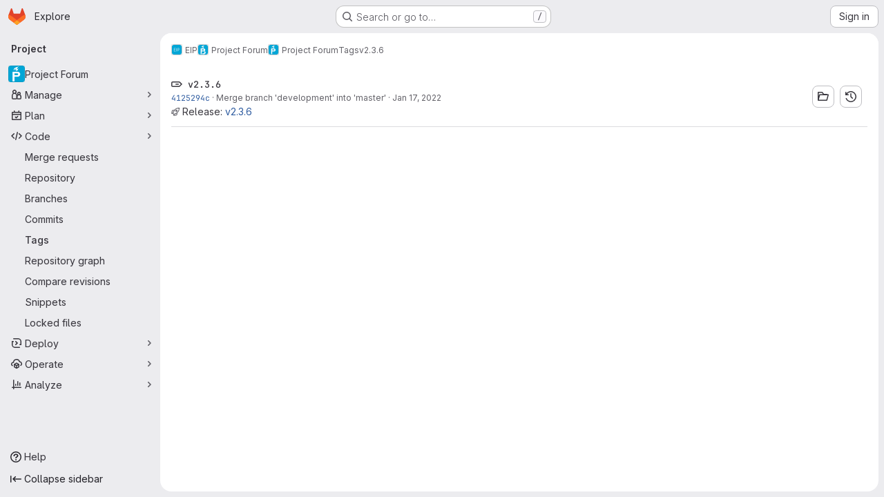

--- FILE ---
content_type: text/html; charset=utf-8
request_url: https://gitlab.ewi.tudelft.nl/eip/projectforum/projectforum/-/tags/v2.3.6
body_size: 8252
content:






<!DOCTYPE html>
<html class="gl-system ui-neutral with-top-bar with-header application-chrome page-with-panels with-gl-container-queries " lang="en">
<head prefix="og: http://ogp.me/ns#">
<meta charset="utf-8">
<meta content="IE=edge" http-equiv="X-UA-Compatible">
<meta content="width=device-width, initial-scale=1" name="viewport">
<title>v2.3.6 · Tags · EIP / Project Forum / Project Forum · GitLab</title>
<script nonce="cObJDmhe/odIMRQEiE0/vg==">
//<![CDATA[
window.gon={};gon.api_version="v4";gon.default_avatar_url="https://gitlab.ewi.tudelft.nl/assets/no_avatar-849f9c04a3a0d0cea2424ae97b27447dc64a7dbfae83c036c45b403392f0e8ba.png";gon.max_file_size=10;gon.asset_host=null;gon.webpack_public_path="/assets/webpack/";gon.relative_url_root="";gon.user_color_mode="gl-system";gon.user_color_scheme="white";gon.markdown_surround_selection=null;gon.markdown_automatic_lists=null;gon.markdown_maintain_indentation=null;gon.math_rendering_limits_enabled=true;gon.allow_immediate_namespaces_deletion=true;gon.iframe_rendering_enabled=false;gon.iframe_rendering_allowlist=[];gon.recaptcha_api_server_url="https://www.recaptcha.net/recaptcha/api.js";gon.recaptcha_sitekey="";gon.gitlab_url="https://gitlab.ewi.tudelft.nl";gon.promo_url="https://about.gitlab.com";gon.forum_url="https://forum.gitlab.com";gon.docs_url="https://docs.gitlab.com";gon.revision="f7e162976dc";gon.feature_category="source_code_management";gon.gitlab_logo="/assets/gitlab_logo-2957169c8ef64c58616a1ac3f4fc626e8a35ce4eb3ed31bb0d873712f2a041a0.png";gon.secure=true;gon.sprite_icons="/assets/icons-dafe78f1f5f3f39844d40e6211b4b6b2b89533b96324c26e6ca12cfd6cf1b0ca.svg";gon.sprite_file_icons="/assets/file_icons/file_icons-90de312d3dbe794a19dee8aee171f184ff69ca9c9cf9fe37e8b254e84c3a1543.svg";gon.illustrations_path="/images/illustrations.svg";gon.emoji_sprites_css_path="/assets/emoji_sprites-bd26211944b9d072037ec97cb138f1a52cd03ef185cd38b8d1fcc963245199a1.css";gon.emoji_backend_version=4;gon.gridstack_css_path="/assets/lazy_bundles/gridstack-f42069e5c7b1542688660592b48f2cbd86e26b77030efd195d124dbd8fe64434.css";gon.test_env=false;gon.disable_animations=false;gon.suggested_label_colors={"#cc338b":"Magenta-pink","#dc143c":"Crimson","#c21e56":"Rose red","#cd5b45":"Dark coral","#ed9121":"Carrot orange","#eee600":"Titanium yellow","#009966":"Green-cyan","#8fbc8f":"Dark sea green","#6699cc":"Blue-gray","#e6e6fa":"Lavender","#9400d3":"Dark violet","#330066":"Deep violet","#36454f":"Charcoal grey","#808080":"Gray"};gon.first_day_of_week=1;gon.time_display_relative=true;gon.time_display_format=0;gon.ee=true;gon.jh=false;gon.dot_com=false;gon.uf_error_prefix="UF";gon.pat_prefix="";gon.keyboard_shortcuts_enabled=true;gon.broadcast_message_dismissal_path=null;gon.diagramsnet_url="https://embed.diagrams.net";gon.features={"uiForOrganizations":false,"organizationSwitching":false,"findAndReplace":false,"removeMonitorMetrics":true,"newProjectCreationForm":false,"workItemsClientSideBoards":false,"glqlWorkItems":true,"glqlAggregation":false,"glqlTypescript":false,"paneledView":true,"archiveGroup":false,"accessibleLoadingButton":false,"allowIframesInMarkdown":false,"projectStudioEnabled":true,"advancedContextResolver":true,"duoUiNext":false,"agenticChatGa":false};gon.roadmap_epics_limit=1000;gon.subscriptions_url="https://customers.gitlab.com";
//]]>
</script>

<script nonce="cObJDmhe/odIMRQEiE0/vg==">
//<![CDATA[
const root = document.documentElement;
if (window.matchMedia('(prefers-color-scheme: dark)').matches) {
  root.classList.add('gl-dark');
}

window.matchMedia('(prefers-color-scheme: dark)').addEventListener('change', (e) => {
  if (e.matches) {
    root.classList.add('gl-dark');
  } else {
    root.classList.remove('gl-dark');
  }
});

//]]>
</script>




<meta content="light dark" name="color-scheme">
<link rel="stylesheet" href="/assets/application-d0b5d4e4a8630ffb4fd961ee76fe6a9936bced9f4f4b3337548b523216838393.css" media="(prefers-color-scheme: light)" />
<link rel="stylesheet" href="/assets/application_dark-0d3668780bcb8c56fad49dfe3a7841683dbfa9d591108cb0e0429ed56fc9999e.css" media="(prefers-color-scheme: dark)" />
<link rel="stylesheet" href="/assets/page_bundles/commit_description-9e7efe20f0cef17d0606edabfad0418e9eb224aaeaa2dae32c817060fa60abcc.css" /><link rel="stylesheet" href="/assets/page_bundles/work_items-9f34e9e1785e95144a97edb25299b8dd0d2e641f7efb2d8b7bea3717104ed8f2.css" /><link rel="stylesheet" href="/assets/page_bundles/notes_shared-8f7a9513332533cc4a53b3be3d16e69570e82bc87b3f8913578eaeb0dce57e21.css" />
<link rel="stylesheet" href="/assets/tailwind_cqs-7415a7e95bcb7920a09c9afcd8a23baba9b63f8c952403373794919d6832a3e9.css" />


<link rel="stylesheet" href="/assets/fonts-deb7ad1d55ca77c0172d8538d53442af63604ff490c74acc2859db295c125bdb.css" />
<link rel="stylesheet" href="/assets/highlight/themes/white-c47e38e4a3eafd97b389c0f8eec06dce295f311cdc1c9e55073ea9406b8fe5b0.css" media="(prefers-color-scheme: light)" />
<link rel="stylesheet" href="/assets/highlight/themes/dark-8796b0549a7cd8fd6d2646619fa5840db4505d7031a76d5441a3cee1d12390d2.css" media="(prefers-color-scheme: dark)" />

<script src="/assets/webpack/runtime.2d2e130c.bundle.js" defer="defer" nonce="cObJDmhe/odIMRQEiE0/vg=="></script>
<script src="/assets/webpack/main.c2b27193.chunk.js" defer="defer" nonce="cObJDmhe/odIMRQEiE0/vg=="></script>
<script src="/assets/webpack/tracker.85adcc5f.chunk.js" defer="defer" nonce="cObJDmhe/odIMRQEiE0/vg=="></script>
<script nonce="cObJDmhe/odIMRQEiE0/vg==">
//<![CDATA[
window.snowplowOptions = {"namespace":"gl","hostname":"gitlab.ewi.tudelft.nl:443","postPath":"/-/collect_events","forceSecureTracker":true,"appId":"gitlab_sm"};
gl = window.gl || {};
gl.snowplowStandardContext = {"schema":"iglu:com.gitlab/gitlab_standard/jsonschema/1-1-7","data":{"environment":"self-managed","source":"gitlab-rails","correlation_id":"01KF7GEM6XGYMM8JKM2D1G9YRJ","extra":{},"user_id":null,"global_user_id":null,"user_type":null,"is_gitlab_team_member":null,"namespace_id":1902,"ultimate_parent_namespace_id":1838,"project_id":1036,"feature_enabled_by_namespace_ids":null,"realm":"self-managed","deployment_type":"self-managed","context_generated_at":"2026-01-18T03:55:22.130+01:00"}};
gl.snowplowPseudonymizedPageUrl = "https://gitlab.ewi.tudelft.nl/namespace1902/project1036/-/tags/v2.3.6";
gl.maskedDefaultReferrerUrl = null;
gl.ga4MeasurementId = 'G-ENFH3X7M5Y';
gl.duoEvents = ["ai_question_category","perform_completion_worker","process_gitlab_duo_question","agent_platform_session_created","agent_platform_session_dropped","agent_platform_session_finished","agent_platform_session_resumed","agent_platform_session_started","agent_platform_session_stopped","ai_response_time","ci_repository_xray_artifact_created","cleanup_stuck_agent_platform_session","click_purchase_seats_button_group_duo_pro_home_page","code_suggestion_accepted_in_ide","code_suggestion_rejected_in_ide","code_suggestion_shown_in_ide","code_suggestions_connection_details_rate_limit_exceeded","code_suggestions_direct_access_rate_limit_exceeded","code_suggestions_rate_limit_exceeded","create_ai_catalog_item","create_ai_catalog_item_consumer","create_ai_self_hosted_model","default_answer","delete_ai_catalog_item","delete_ai_catalog_item_consumer","delete_ai_self_hosted_model","detected_high_comment_temperature","detected_repeated_high_comment_temperature","encounter_duo_code_review_error_during_review","error_answer","excluded_files_from_duo_code_review","execute_llm_method","find_no_issues_duo_code_review_after_review","find_nothing_to_review_duo_code_review_on_mr","finish_duo_workflow_execution","finish_mcp_tool_call","forced_high_temperature_commenting","i_quickactions_q","include_repository_xray_data_into_code_generation_prompt","mention_gitlabduo_in_mr_comment","post_comment_duo_code_review_on_diff","process_gitlab_duo_slash_command","react_thumbs_down_on_duo_code_review_comment","react_thumbs_up_on_duo_code_review_comment","request_ask_help","request_duo_chat_response","request_review_duo_code_review_on_mr_by_author","request_review_duo_code_review_on_mr_by_non_author","requested_comment_temperature","retry_duo_workflow_execution","start_duo_workflow_execution","start_mcp_tool_call","submit_gitlab_duo_question","tokens_per_embedding","tokens_per_user_request_prompt","tokens_per_user_request_response","trigger_ai_catalog_item","troubleshoot_job","update_ai_catalog_item","update_ai_catalog_item_consumer","update_ai_self_hosted_model","update_model_selection_feature","update_self_hosted_ai_feature_to_vendored_model","view_ai_catalog_item","view_ai_catalog_item_index","view_ai_catalog_project_managed"];
gl.onlySendDuoEvents = true;


//]]>
</script>
<link rel="preload" href="/assets/application-d0b5d4e4a8630ffb4fd961ee76fe6a9936bced9f4f4b3337548b523216838393.css" as="style" type="text/css" nonce="aYczfxDRnVeutb0+BkUf4w==">
<link rel="preload" href="/assets/highlight/themes/white-c47e38e4a3eafd97b389c0f8eec06dce295f311cdc1c9e55073ea9406b8fe5b0.css" as="style" type="text/css" nonce="aYczfxDRnVeutb0+BkUf4w==">




<script src="/assets/webpack/commons-pages.search.show-super_sidebar.79a9c8dc.chunk.js" defer="defer" nonce="cObJDmhe/odIMRQEiE0/vg=="></script>
<script src="/assets/webpack/super_sidebar.9e826f63.chunk.js" defer="defer" nonce="cObJDmhe/odIMRQEiE0/vg=="></script>
<script src="/assets/webpack/commons-pages.projects-pages.projects.activity-pages.projects.alert_management.details-pages.project-1473cf4f.c3ab96e0.chunk.js" defer="defer" nonce="cObJDmhe/odIMRQEiE0/vg=="></script>
<script src="/assets/webpack/pages.projects.tags.show.6b7dc2f7.chunk.js" defer="defer" nonce="cObJDmhe/odIMRQEiE0/vg=="></script>

<meta content="object" property="og:type">
<meta content="GitLab" property="og:site_name">
<meta content="v2.3.6 · Tags · EIP / Project Forum / Project Forum · GitLab" property="og:title">
<meta content="GitLab for EEMCS" property="og:description">
<meta content="https://gitlab.ewi.tudelft.nl/uploads/-/system/project/avatar/1036/logo.png" property="og:image">
<meta content="64" property="og:image:width">
<meta content="64" property="og:image:height">
<meta content="https://gitlab.ewi.tudelft.nl/eip/projectforum/projectforum/-/tags/v2.3.6" property="og:url">
<meta content="summary" property="twitter:card">
<meta content="v2.3.6 · Tags · EIP / Project Forum / Project Forum · GitLab" property="twitter:title">
<meta content="GitLab for EEMCS" property="twitter:description">
<meta content="https://gitlab.ewi.tudelft.nl/uploads/-/system/project/avatar/1036/logo.png" property="twitter:image">

<meta name="csrf-param" content="authenticity_token" />
<meta name="csrf-token" content="H4_TjRmXppQ9-WQXhf0e51-H3owDq5B8E4RlYSVsQ35_ALrUb8zsYEQjolblXvXFhFqBahsw1IGhbw_QvIDv1Q" />
<meta name="csp-nonce" content="cObJDmhe/odIMRQEiE0/vg==" />
<meta name="action-cable-url" content="/-/cable" />
<link href="/-/manifest.json" rel="manifest">
<link rel="icon" type="image/png" href="/assets/favicon-72a2cad5025aa931d6ea56c3201d1f18e68a8cd39788c7c80d5b2b82aa5143ef.png" id="favicon" data-original-href="/assets/favicon-72a2cad5025aa931d6ea56c3201d1f18e68a8cd39788c7c80d5b2b82aa5143ef.png" />
<link rel="apple-touch-icon" type="image/x-icon" href="/assets/apple-touch-icon-b049d4bc0dd9626f31db825d61880737befc7835982586d015bded10b4435460.png" />
<link href="/search/opensearch.xml" rel="search" title="Search GitLab" type="application/opensearchdescription+xml">




<meta content="GitLab for EEMCS" name="description">
<meta content="#F1F0F6" media="(prefers-color-scheme: light)" name="theme-color">
<meta content="#232128" media="(prefers-color-scheme: dark)" name="theme-color">
</head>

<body class="tab-width-8 gl-browser-chrome gl-platform-mac " data-group="projectforum" data-group-full-path="eip/projectforum" data-namespace-id="1902" data-page="projects:tags:show" data-page-type-id="v2.3.6" data-project="projectforum" data-project-full-path="eip/projectforum/projectforum" data-project-id="1036" data-project-studio-enabled="true">
<div id="js-tooltips-container"></div>

<script nonce="cObJDmhe/odIMRQEiE0/vg==">
//<![CDATA[
gl = window.gl || {};
gl.client = {"isChrome":true,"isMac":true};


//]]>
</script>


<header class="super-topbar js-super-topbar"></header>
<div class="layout-page js-page-layout page-with-super-sidebar">
<script nonce="cObJDmhe/odIMRQEiE0/vg==">
//<![CDATA[
const outer = document.createElement('div');
outer.style.visibility = 'hidden';
outer.style.overflow = 'scroll';
document.body.appendChild(outer);
const inner = document.createElement('div');
outer.appendChild(inner);
const scrollbarWidth = outer.offsetWidth - inner.offsetWidth;
outer.parentNode.removeChild(outer);
document.documentElement.style.setProperty('--scrollbar-width', `${scrollbarWidth}px`);

//]]>
</script><aside class="js-super-sidebar super-sidebar super-sidebar-loading" data-command-palette="{&quot;project_files_url&quot;:&quot;/eip/projectforum/projectforum/-/files/development?format=json&quot;,&quot;project_blob_url&quot;:&quot;/eip/projectforum/projectforum/-/blob/development&quot;}" data-force-desktop-expanded-sidebar="" data-is-saas="false" data-root-path="/" data-sidebar="{&quot;is_logged_in&quot;:false,&quot;compare_plans_url&quot;:&quot;https://about.gitlab.com/pricing&quot;,&quot;context_switcher_links&quot;:[{&quot;title&quot;:&quot;Explore&quot;,&quot;link&quot;:&quot;/explore&quot;,&quot;icon&quot;:&quot;compass&quot;}],&quot;current_menu_items&quot;:[{&quot;id&quot;:&quot;project_overview&quot;,&quot;title&quot;:&quot;Project Forum&quot;,&quot;avatar&quot;:&quot;/uploads/-/system/project/avatar/1036/logo.png&quot;,&quot;entity_id&quot;:1036,&quot;link&quot;:&quot;/eip/projectforum/projectforum&quot;,&quot;link_classes&quot;:&quot;shortcuts-project&quot;,&quot;is_active&quot;:false},{&quot;id&quot;:&quot;manage_menu&quot;,&quot;title&quot;:&quot;Manage&quot;,&quot;icon&quot;:&quot;users&quot;,&quot;avatar_shape&quot;:&quot;rect&quot;,&quot;link&quot;:&quot;/eip/projectforum/projectforum/activity&quot;,&quot;is_active&quot;:false,&quot;items&quot;:[{&quot;id&quot;:&quot;activity&quot;,&quot;title&quot;:&quot;Activity&quot;,&quot;link&quot;:&quot;/eip/projectforum/projectforum/activity&quot;,&quot;link_classes&quot;:&quot;shortcuts-project-activity&quot;,&quot;is_active&quot;:false},{&quot;id&quot;:&quot;members&quot;,&quot;title&quot;:&quot;Members&quot;,&quot;link&quot;:&quot;/eip/projectforum/projectforum/-/project_members&quot;,&quot;is_active&quot;:false},{&quot;id&quot;:&quot;labels&quot;,&quot;title&quot;:&quot;Labels&quot;,&quot;link&quot;:&quot;/eip/projectforum/projectforum/-/labels&quot;,&quot;is_active&quot;:false}],&quot;separated&quot;:false},{&quot;id&quot;:&quot;plan_menu&quot;,&quot;title&quot;:&quot;Plan&quot;,&quot;icon&quot;:&quot;planning&quot;,&quot;avatar_shape&quot;:&quot;rect&quot;,&quot;link&quot;:&quot;/eip/projectforum/projectforum/-/issues&quot;,&quot;is_active&quot;:false,&quot;items&quot;:[{&quot;id&quot;:&quot;project_issue_list&quot;,&quot;title&quot;:&quot;Issues&quot;,&quot;link&quot;:&quot;/eip/projectforum/projectforum/-/issues&quot;,&quot;link_classes&quot;:&quot;shortcuts-issues has-sub-items&quot;,&quot;pill_count_field&quot;:&quot;openIssuesCount&quot;,&quot;pill_count_dynamic&quot;:false,&quot;is_active&quot;:false},{&quot;id&quot;:&quot;boards&quot;,&quot;title&quot;:&quot;Issue boards&quot;,&quot;link&quot;:&quot;/eip/projectforum/projectforum/-/boards&quot;,&quot;link_classes&quot;:&quot;shortcuts-issue-boards&quot;,&quot;is_active&quot;:false},{&quot;id&quot;:&quot;milestones&quot;,&quot;title&quot;:&quot;Milestones&quot;,&quot;link&quot;:&quot;/eip/projectforum/projectforum/-/milestones&quot;,&quot;is_active&quot;:false},{&quot;id&quot;:&quot;iterations&quot;,&quot;title&quot;:&quot;Iterations&quot;,&quot;link&quot;:&quot;/eip/projectforum/projectforum/-/cadences&quot;,&quot;is_active&quot;:false},{&quot;id&quot;:&quot;project_wiki&quot;,&quot;title&quot;:&quot;Wiki&quot;,&quot;link&quot;:&quot;/eip/projectforum/projectforum/-/wikis/home&quot;,&quot;link_classes&quot;:&quot;shortcuts-wiki&quot;,&quot;is_active&quot;:false}],&quot;separated&quot;:false},{&quot;id&quot;:&quot;code_menu&quot;,&quot;title&quot;:&quot;Code&quot;,&quot;icon&quot;:&quot;code&quot;,&quot;avatar_shape&quot;:&quot;rect&quot;,&quot;link&quot;:&quot;/eip/projectforum/projectforum/-/merge_requests&quot;,&quot;is_active&quot;:true,&quot;items&quot;:[{&quot;id&quot;:&quot;project_merge_request_list&quot;,&quot;title&quot;:&quot;Merge requests&quot;,&quot;link&quot;:&quot;/eip/projectforum/projectforum/-/merge_requests&quot;,&quot;link_classes&quot;:&quot;shortcuts-merge_requests&quot;,&quot;pill_count_field&quot;:&quot;openMergeRequestsCount&quot;,&quot;pill_count_dynamic&quot;:false,&quot;is_active&quot;:false},{&quot;id&quot;:&quot;files&quot;,&quot;title&quot;:&quot;Repository&quot;,&quot;link&quot;:&quot;/eip/projectforum/projectforum/-/tree/development&quot;,&quot;link_classes&quot;:&quot;shortcuts-tree&quot;,&quot;is_active&quot;:false},{&quot;id&quot;:&quot;branches&quot;,&quot;title&quot;:&quot;Branches&quot;,&quot;link&quot;:&quot;/eip/projectforum/projectforum/-/branches&quot;,&quot;is_active&quot;:false},{&quot;id&quot;:&quot;commits&quot;,&quot;title&quot;:&quot;Commits&quot;,&quot;link&quot;:&quot;/eip/projectforum/projectforum/-/commits/development?ref_type=heads&quot;,&quot;link_classes&quot;:&quot;shortcuts-commits&quot;,&quot;is_active&quot;:false},{&quot;id&quot;:&quot;tags&quot;,&quot;title&quot;:&quot;Tags&quot;,&quot;link&quot;:&quot;/eip/projectforum/projectforum/-/tags&quot;,&quot;is_active&quot;:true},{&quot;id&quot;:&quot;graphs&quot;,&quot;title&quot;:&quot;Repository graph&quot;,&quot;link&quot;:&quot;/eip/projectforum/projectforum/-/network/development?ref_type=heads&quot;,&quot;link_classes&quot;:&quot;shortcuts-network&quot;,&quot;is_active&quot;:false},{&quot;id&quot;:&quot;compare&quot;,&quot;title&quot;:&quot;Compare revisions&quot;,&quot;link&quot;:&quot;/eip/projectforum/projectforum/-/compare?from=development\u0026to=development&quot;,&quot;is_active&quot;:false},{&quot;id&quot;:&quot;project_snippets&quot;,&quot;title&quot;:&quot;Snippets&quot;,&quot;link&quot;:&quot;/eip/projectforum/projectforum/-/snippets&quot;,&quot;link_classes&quot;:&quot;shortcuts-snippets&quot;,&quot;is_active&quot;:false},{&quot;id&quot;:&quot;file_locks&quot;,&quot;title&quot;:&quot;Locked files&quot;,&quot;link&quot;:&quot;/eip/projectforum/projectforum/path_locks&quot;,&quot;is_active&quot;:false}],&quot;separated&quot;:false},{&quot;id&quot;:&quot;deploy_menu&quot;,&quot;title&quot;:&quot;Deploy&quot;,&quot;icon&quot;:&quot;deployments&quot;,&quot;avatar_shape&quot;:&quot;rect&quot;,&quot;link&quot;:&quot;/eip/projectforum/projectforum/-/releases&quot;,&quot;is_active&quot;:false,&quot;items&quot;:[{&quot;id&quot;:&quot;releases&quot;,&quot;title&quot;:&quot;Releases&quot;,&quot;link&quot;:&quot;/eip/projectforum/projectforum/-/releases&quot;,&quot;link_classes&quot;:&quot;shortcuts-deployments-releases&quot;,&quot;is_active&quot;:false},{&quot;id&quot;:&quot;packages_registry&quot;,&quot;title&quot;:&quot;Package registry&quot;,&quot;link&quot;:&quot;/eip/projectforum/projectforum/-/packages&quot;,&quot;link_classes&quot;:&quot;shortcuts-container-registry&quot;,&quot;is_active&quot;:false},{&quot;id&quot;:&quot;model_registry&quot;,&quot;title&quot;:&quot;Model registry&quot;,&quot;link&quot;:&quot;/eip/projectforum/projectforum/-/ml/models&quot;,&quot;is_active&quot;:false}],&quot;separated&quot;:false},{&quot;id&quot;:&quot;operations_menu&quot;,&quot;title&quot;:&quot;Operate&quot;,&quot;icon&quot;:&quot;cloud-pod&quot;,&quot;avatar_shape&quot;:&quot;rect&quot;,&quot;link&quot;:&quot;/eip/projectforum/projectforum/-/terraform_module_registry&quot;,&quot;is_active&quot;:false,&quot;items&quot;:[{&quot;id&quot;:&quot;infrastructure_registry&quot;,&quot;title&quot;:&quot;Terraform modules&quot;,&quot;link&quot;:&quot;/eip/projectforum/projectforum/-/terraform_module_registry&quot;,&quot;is_active&quot;:false}],&quot;separated&quot;:false},{&quot;id&quot;:&quot;analyze_menu&quot;,&quot;title&quot;:&quot;Analyze&quot;,&quot;icon&quot;:&quot;chart&quot;,&quot;avatar_shape&quot;:&quot;rect&quot;,&quot;link&quot;:&quot;/eip/projectforum/projectforum/-/graphs/development?ref_type=heads&quot;,&quot;is_active&quot;:false,&quot;items&quot;:[{&quot;id&quot;:&quot;contributors&quot;,&quot;title&quot;:&quot;Contributor analytics&quot;,&quot;link&quot;:&quot;/eip/projectforum/projectforum/-/graphs/development?ref_type=heads&quot;,&quot;is_active&quot;:false},{&quot;id&quot;:&quot;model_experiments&quot;,&quot;title&quot;:&quot;Model experiments&quot;,&quot;link&quot;:&quot;/eip/projectforum/projectforum/-/ml/experiments&quot;,&quot;is_active&quot;:false}],&quot;separated&quot;:false}],&quot;current_context_header&quot;:&quot;Project&quot;,&quot;support_path&quot;:&quot;https://eip.ewi.tudelft.nl&quot;,&quot;docs_path&quot;:&quot;/help/docs&quot;,&quot;display_whats_new&quot;:false,&quot;show_version_check&quot;:null,&quot;search&quot;:{&quot;search_path&quot;:&quot;/search&quot;,&quot;issues_path&quot;:&quot;/dashboard/issues&quot;,&quot;mr_path&quot;:&quot;/dashboard/merge_requests&quot;,&quot;autocomplete_path&quot;:&quot;/search/autocomplete&quot;,&quot;settings_path&quot;:&quot;/search/settings&quot;,&quot;search_context&quot;:{&quot;group&quot;:{&quot;id&quot;:1902,&quot;name&quot;:&quot;Project Forum&quot;,&quot;full_name&quot;:&quot;EIP / Project Forum&quot;},&quot;group_metadata&quot;:{&quot;issues_path&quot;:&quot;/groups/eip/projectforum/-/issues&quot;,&quot;mr_path&quot;:&quot;/groups/eip/projectforum/-/merge_requests&quot;},&quot;project&quot;:{&quot;id&quot;:1036,&quot;name&quot;:&quot;Project Forum&quot;},&quot;project_metadata&quot;:{&quot;mr_path&quot;:&quot;/eip/projectforum/projectforum/-/merge_requests&quot;,&quot;issues_path&quot;:&quot;/eip/projectforum/projectforum/-/issues&quot;},&quot;code_search&quot;:true,&quot;scope&quot;:null,&quot;for_snippets&quot;:null}},&quot;panel_type&quot;:&quot;project&quot;,&quot;shortcut_links&quot;:[{&quot;title&quot;:&quot;Snippets&quot;,&quot;href&quot;:&quot;/explore/snippets&quot;,&quot;css_class&quot;:&quot;dashboard-shortcuts-snippets&quot;},{&quot;title&quot;:&quot;Groups&quot;,&quot;href&quot;:&quot;/explore/groups&quot;,&quot;css_class&quot;:&quot;dashboard-shortcuts-groups&quot;},{&quot;title&quot;:&quot;Projects&quot;,&quot;href&quot;:&quot;/explore/projects/starred&quot;,&quot;css_class&quot;:&quot;dashboard-shortcuts-projects&quot;}],&quot;terms&quot;:null,&quot;sign_in_visible&quot;:&quot;true&quot;,&quot;allow_signup&quot;:&quot;false&quot;,&quot;new_user_registration_path&quot;:&quot;/users/sign_up&quot;,&quot;sign_in_path&quot;:&quot;/users/sign_in?redirect_to_referer=yes&quot;}"></aside>


<div class="panels-container gl-flex gl-gap-3">
<div class="content-panels gl-flex-1 gl-w-full gl-flex gl-gap-3 gl-relative js-content-panels gl-@container/content-panels">
<div class="js-static-panel static-panel content-wrapper gl-relative paneled-view gl-flex-1 gl-overflow-y-auto gl-bg-default" id="static-panel-portal">
<div class="panel-header">
<div class="broadcast-wrapper">



</div>
<div class="top-bar-fixed container-fluid gl-rounded-t-lg gl-sticky gl-top-0 gl-left-0 gl-mx-0 gl-w-full" data-testid="top-bar">
<div class="top-bar-container gl-flex gl-items-center gl-gap-2">
<div class="gl-grow gl-basis-0 gl-flex gl-items-center gl-justify-start gl-gap-3">
<script type="application/ld+json">
{"@context":"https://schema.org","@type":"BreadcrumbList","itemListElement":[{"@type":"ListItem","position":1,"name":"EIP","item":"https://gitlab.ewi.tudelft.nl/eip"},{"@type":"ListItem","position":2,"name":"Project Forum","item":"https://gitlab.ewi.tudelft.nl/eip/projectforum"},{"@type":"ListItem","position":3,"name":"Project Forum","item":"https://gitlab.ewi.tudelft.nl/eip/projectforum/projectforum"},{"@type":"ListItem","position":4,"name":"Tags","item":"https://gitlab.ewi.tudelft.nl/eip/projectforum/projectforum/-/tags"},{"@type":"ListItem","position":5,"name":"v2.3.6","item":"https://gitlab.ewi.tudelft.nl/eip/projectforum/projectforum/-/tags/v2.3.6"}]}


</script>
<div data-testid="breadcrumb-links" id="js-vue-page-breadcrumbs-wrapper">
<div data-breadcrumbs-json="[{&quot;text&quot;:&quot;EIP&quot;,&quot;href&quot;:&quot;/eip&quot;,&quot;avatarPath&quot;:&quot;/uploads/-/system/group/avatar/1838/eip.png&quot;},{&quot;text&quot;:&quot;Project Forum&quot;,&quot;href&quot;:&quot;/eip/projectforum&quot;,&quot;avatarPath&quot;:&quot;/uploads/-/system/group/avatar/1902/logo.png&quot;},{&quot;text&quot;:&quot;Project Forum&quot;,&quot;href&quot;:&quot;/eip/projectforum/projectforum&quot;,&quot;avatarPath&quot;:&quot;/uploads/-/system/project/avatar/1036/logo.png&quot;},{&quot;text&quot;:&quot;Tags&quot;,&quot;href&quot;:&quot;/eip/projectforum/projectforum/-/tags&quot;,&quot;avatarPath&quot;:null},{&quot;text&quot;:&quot;v2.3.6&quot;,&quot;href&quot;:&quot;/eip/projectforum/projectforum/-/tags/v2.3.6&quot;,&quot;avatarPath&quot;:null}]" id="js-vue-page-breadcrumbs"></div>
<div id="js-injected-page-breadcrumbs"></div>
<div id="js-page-breadcrumbs-extra"></div>
</div>


<div id="js-work-item-feedback"></div>

</div>

</div>
</div>

</div>
<div class="panel-content">
<div class="panel-content-inner js-static-panel-inner">
<div class="alert-wrapper alert-wrapper-top-space gl-flex gl-flex-col gl-gap-3 container-fluid container-limited">






























</div>

<div class="container-fluid container-limited project-highlight-puc">
<main class="content gl-@container/panel gl-pb-3" id="content-body" itemscope itemtype="http://schema.org/SoftwareSourceCode">
<div id="js-drawer-container"></div>
<div class="flash-container flash-container-page sticky" data-testid="flash-container">
<div id="js-global-alerts"></div>
</div>






<div class="top-area multi-line gl-flex-wrap">
<div class="nav-text">
<div class="title">
<span class="item-title ref-name" data-testid="tag-name-content">
<svg class="s16" data-testid="tag-icon"><use href="/assets/icons-dafe78f1f5f3f39844d40e6211b4b6b2b89533b96324c26e6ca12cfd6cf1b0ca.svg#tag"></use></svg>
v2.3.6
</span>
</div>
<div class="branch-commit gl-text-sm gl-text-subtle gl-truncate">
<a class="commit-sha" href="/eip/projectforum/projectforum/-/commit/4125294c92bc9d64c787df4bc731195b04a2e70b">4125294c</a>
&middot;
<span>
<a class="commit-row-message !gl-text-subtle" href="/eip/projectforum/projectforum/-/commit/4125294c92bc9d64c787df4bc731195b04a2e70b">Merge branch 'development' into 'master'</a>
</span>
&middot;
<span class="gl-text-subtle"><time class="js-timeago" title="Jan 17, 2022 2:24pm" datetime="2022-01-17T13:24:48Z" tabindex="0" aria-label="Jan 17, 2022 2:24pm" data-toggle="tooltip" data-placement="top" data-container="body">Jan 17, 2022</time></span>
</div>

<span>
<svg class="s12 gl-fill-icon-subtle" data-testid="rocket-icon"><use href="/assets/icons-dafe78f1f5f3f39844d40e6211b4b6b2b89533b96324c26e6ca12cfd6cf1b0ca.svg#rocket"></use></svg>
Release:
<a class="!gl-text-link" data-testid="release-link" href="/eip/projectforum/projectforum/-/releases/v2.3.6">v2.3.6</a>
</span>

</div>
<div class="nav-controls gl-flex-wrap gl-items-center !gl-flex">
<a class="gl-button btn btn-icon btn-md btn-default has-tooltip" title="Browse files" href="/eip/projectforum/projectforum/-/tree/v2.3.6?ref_type=tags"><svg class="s16 gl-icon gl-button-icon " data-testid="folder-open-icon"><use href="/assets/icons-dafe78f1f5f3f39844d40e6211b4b6b2b89533b96324c26e6ca12cfd6cf1b0ca.svg#folder-open"></use></svg>

</a>
<a class="gl-button btn btn-icon btn-md btn-default has-tooltip" title="Browse commits" href="/eip/projectforum/projectforum/-/commits/v2.3.6"><svg class="s16 gl-icon gl-button-icon " data-testid="history-icon"><use href="/assets/icons-dafe78f1f5f3f39844d40e6211b4b6b2b89533b96324c26e6ca12cfd6cf1b0ca.svg#history"></use></svg>

</a>
<div class="js-source-code-dropdown" data-css-class="" data-download-artifacts="[]" data-download-links="[{&quot;text&quot;:&quot;zip&quot;,&quot;path&quot;:&quot;/eip/projectforum/projectforum/-/archive/v2.3.6/projectforum-v2.3.6.zip?ref_type=tags&quot;},{&quot;text&quot;:&quot;tar.gz&quot;,&quot;path&quot;:&quot;/eip/projectforum/projectforum/-/archive/v2.3.6/projectforum-v2.3.6.tar.gz?ref_type=tags&quot;},{&quot;text&quot;:&quot;tar.bz2&quot;,&quot;path&quot;:&quot;/eip/projectforum/projectforum/-/archive/v2.3.6/projectforum-v2.3.6.tar.bz2?ref_type=tags&quot;},{&quot;text&quot;:&quot;tar&quot;,&quot;path&quot;:&quot;/eip/projectforum/projectforum/-/archive/v2.3.6/projectforum-v2.3.6.tar?ref_type=tags&quot;}]"></div>

</div>
</div>

</main>
</div>

</div>

</div>
</div>
<div class="js-dynamic-panel paneled-view contextual-panel gl-@container/panel !gl-absolute gl-shadow-lg @xl/content-panels:gl-w-1/2 @xl/content-panels:gl-shadow-none @xl/content-panels:!gl-relative" id="contextual-panel-portal"></div>
</div>
</div>

</div>


<script nonce="cObJDmhe/odIMRQEiE0/vg==">
//<![CDATA[
if ('loading' in HTMLImageElement.prototype) {
  document.querySelectorAll('img.lazy').forEach(img => {
    img.loading = 'lazy';
    let imgUrl = img.dataset.src;
    // Only adding width + height for avatars for now
    if (imgUrl.indexOf('/avatar/') > -1 && imgUrl.indexOf('?') === -1) {
      const targetWidth = img.getAttribute('width') || img.width;
      imgUrl += `?width=${targetWidth}`;
    }
    img.src = imgUrl;
    img.removeAttribute('data-src');
    img.classList.remove('lazy');
    img.classList.add('js-lazy-loaded');
    img.dataset.testid = 'js-lazy-loaded-content';
  });
}

//]]>
</script>
<script nonce="cObJDmhe/odIMRQEiE0/vg==">
//<![CDATA[
gl = window.gl || {};
gl.experiments = {};


//]]>
</script>

</body>
</html>

